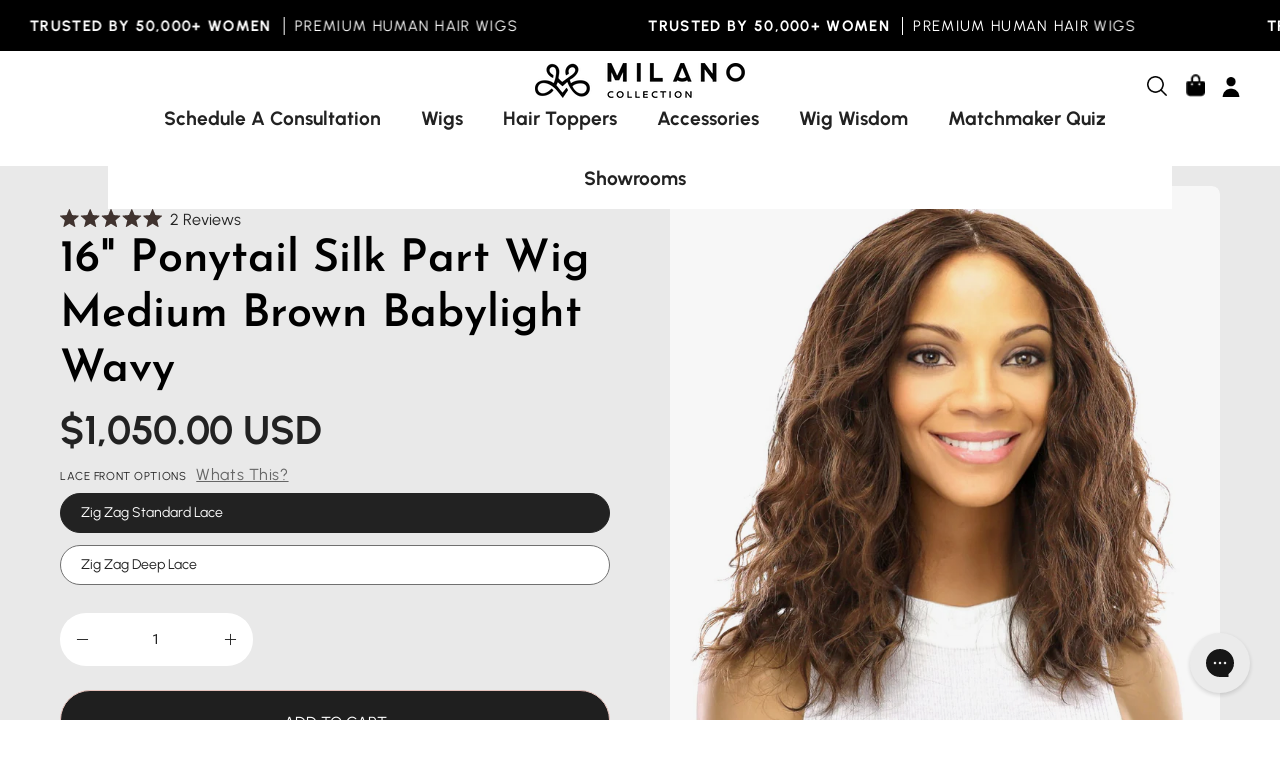

--- FILE ---
content_type: text/javascript
request_url: https://milanowigs.com/cdn/shop/t/225/assets/boost-sd-custom.js?v=71155223465713213131767984280
body_size: 44
content:
window.boostSDAppConfig&&(window.boostSDAppConfig.integration=Object.assign({labels:"flair"},window.boostSDAppConfig.integration||{}));let okendoReinitTimeout=null;function reinitOkendo(){clearTimeout(okendoReinitTimeout),okendoReinitTimeout=setTimeout(()=>{window.okeWidgetApi&&typeof window.okeWidgetApi.initAllWidgets=="function"&&window.okeWidgetApi.initAllWidgets()},300)}function cleanOkendoJSON(container){if(!container)return;const walker=document.createTreeWalker(container,NodeFilter.SHOW_TEXT,null,!1),nodesToRemove=[];for(;walker.nextNode();){const text=walker.currentNode.textContent.trim();(text.includes('"reviewCount"')||text.includes('"reviewAverageValue"'))&&nodesToRemove.push(walker.currentNode)}nodesToRemove.forEach(node=>node.remove())}const customize={updateProductItem:componentRegistry=>{componentRegistry.useComponentPlugin("ProductItem",{name:"Flair + Okendo",enabled:!0,apply:()=>({afterRender(element){let productData=element.getParams().props.product,productItem=document.querySelector('.boost-sd__product-item[data-product-id="'+productData.id+'"]');if(productItem){cleanOkendoJSON(productItem);let flairEl=productItem.querySelector("[data-flair-product-badge]"),imageContainer=productItem.querySelector(".boost-sd__product-image");flairEl&&imageContainer&&imageContainer.append(flairEl)}reinitOkendo()}})})}};window.__BoostCustomization__=(window.__BoostCustomization__??[]).concat([customize.updateProductItem]);
//# sourceMappingURL=/cdn/shop/t/225/assets/boost-sd-custom.js.map?v=71155223465713213131767984280


--- FILE ---
content_type: text/javascript; charset=utf-8
request_url: https://milanowigs.com/products/16-ponytail-silk-part-wig-medium-brown-babylight-wavy.js
body_size: 736
content:
{"id":7792047915178,"title":"16\" Ponytail Silk Part Wig Medium Brown Babylight Wavy","handle":"16-ponytail-silk-part-wig-medium-brown-babylight-wavy","description":"\u003ch2\u003e16\" Ponytail Precut Silk Part Wig Layered Medium Brown Babylight Wavy Premium Processed Remy Human Hair\u003c\/h2\u003e\n\u003cul\u003e\n\u003cli\u003e\n\u003ch3\u003eThe Ponytail Wig style is a light density premium processed remy human hair wig with a natural silk top.\u003c\/h3\u003e\n\u003c\/li\u003e\n\u003cli\u003e\n\u003ch3\u003eThe seamless front Zig Zag Swiss lace front hairline and durable closed wefted back provides a great look for any occasion.\u003c\/h3\u003e\n\u003c\/li\u003e\n\u003cli\u003e\n\u003ch3\u003eThe density, skin top, hand tied ear tabs and nape make the Ponytail Wig an ideal wig to wear up in a high ponytail, bun or down.\u003c\/h3\u003e\n\u003c\/li\u003e\n\u003c\/ul\u003e","published_at":"2023-07-26T12:25:43-07:00","created_at":"2023-06-30T13:37:00-07:00","vendor":"Milano Collection Wigs","type":"Wigs","tags":["16 inch","Best Sellers","Closed Wefted","Color1_Medium Brown","Color_Medium Brown Babylight","hairtype_Premium Processed Remy Human Hair","Hand-Tied Top","Lace Front","length_16\"","Medium Brown","Medium Brown Babylight","Ponytail","Premium Collection","Processed Hair","Processed Wigs","Short","Silk Part","Style1_Ponytail","Style_16\" Ponytail","toplayer_12\"","Wavy","Wigs"],"price":105000,"price_min":105000,"price_max":115000,"available":true,"price_varies":true,"compare_at_price":null,"compare_at_price_min":0,"compare_at_price_max":0,"compare_at_price_varies":false,"variants":[{"id":47343009693866,"title":"Zig Zag Standard Lace","option1":"Zig Zag Standard Lace","option2":null,"option3":null,"sku":"210000036377","requires_shipping":true,"taxable":true,"featured_image":null,"available":true,"name":"16\" Ponytail Silk Part Wig Medium Brown Babylight Wavy - Zig Zag Standard Lace","public_title":"Zig Zag Standard Lace","options":["Zig Zag Standard Lace"],"price":105000,"weight":907,"compare_at_price":null,"inventory_management":"shopify","barcode":"724049116927","quantity_rule":{"min":1,"max":null,"increment":1},"quantity_price_breaks":[],"requires_selling_plan":false,"selling_plan_allocations":[]},{"id":47343009726634,"title":"Zig Zag Deep Lace","option1":"Zig Zag Deep Lace","option2":null,"option3":null,"sku":"22166","requires_shipping":true,"taxable":true,"featured_image":null,"available":true,"name":"16\" Ponytail Silk Part Wig Medium Brown Babylight Wavy - Zig Zag Deep Lace","public_title":"Zig Zag Deep Lace","options":["Zig Zag Deep Lace"],"price":115000,"weight":907,"compare_at_price":null,"inventory_management":"shopify","barcode":"","quantity_rule":{"min":1,"max":null,"increment":1},"quantity_price_breaks":[],"requires_selling_plan":false,"selling_plan_allocations":[]}],"images":["\/\/cdn.shopify.com\/s\/files\/1\/0567\/2920\/6954\/files\/image_15.png?v=1742602655","\/\/cdn.shopify.com\/s\/files\/1\/0567\/2920\/6954\/files\/image_16.png?v=1742602655","\/\/cdn.shopify.com\/s\/files\/1\/0567\/2920\/6954\/files\/16.pony.med.baby.wavy.back.jpg?v=1742602655"],"featured_image":"\/\/cdn.shopify.com\/s\/files\/1\/0567\/2920\/6954\/files\/image_15.png?v=1742602655","options":[{"name":"Lace Front Options","position":1,"values":["Zig Zag Standard Lace","Zig Zag Deep Lace"]}],"url":"\/products\/16-ponytail-silk-part-wig-medium-brown-babylight-wavy","media":[{"alt":"16\" Ponytail Silk Part Wig Medium Brown Babylight Wavy","id":31853959774378,"position":1,"preview_image":{"aspect_ratio":1.0,"height":1500,"width":1500,"src":"https:\/\/cdn.shopify.com\/s\/files\/1\/0567\/2920\/6954\/files\/image_15.png?v=1742602655"},"aspect_ratio":1.0,"height":1500,"media_type":"image","src":"https:\/\/cdn.shopify.com\/s\/files\/1\/0567\/2920\/6954\/files\/image_15.png?v=1742602655","width":1500},{"alt":"16\" Ponytail Silk Part Wig Medium Brown Babylight Wavy","id":31853959807146,"position":2,"preview_image":{"aspect_ratio":1.0,"height":1500,"width":1500,"src":"https:\/\/cdn.shopify.com\/s\/files\/1\/0567\/2920\/6954\/files\/image_16.png?v=1742602655"},"aspect_ratio":1.0,"height":1500,"media_type":"image","src":"https:\/\/cdn.shopify.com\/s\/files\/1\/0567\/2920\/6954\/files\/image_16.png?v=1742602655","width":1500},{"alt":"16\" Ponytail Silk Part Wig Medium Brown Babylight Wavy","id":29227690786986,"position":3,"preview_image":{"aspect_ratio":1.0,"height":1500,"width":1500,"src":"https:\/\/cdn.shopify.com\/s\/files\/1\/0567\/2920\/6954\/files\/16.pony.med.baby.wavy.back.jpg?v=1742602655"},"aspect_ratio":1.0,"height":1500,"media_type":"image","src":"https:\/\/cdn.shopify.com\/s\/files\/1\/0567\/2920\/6954\/files\/16.pony.med.baby.wavy.back.jpg?v=1742602655","width":1500}],"requires_selling_plan":false,"selling_plan_groups":[]}

--- FILE ---
content_type: application/javascript
request_url: https://assets.gorgias.chat/build/static/js/61.8e31946c6f606bf3.js
body_size: 17177
content:
(this.webpackChunk_gorgias_chat_client=this.webpackChunk_gorgias_chat_client||[]).push([[61],{1307:(e,t,r)=>{"use strict";r.d(t,{w:()=>c});var n=r(40116),a=r(35151),o={isNode:!1,forceCache:!1},i=new WeakMap,l={};function s(e,t){var r=t&&t.options||l;return o.isNode&&!r.ssr?[null,null]:function(e,t){var r=t&&t.options||l,n=o.forceCache||o.isNode&&!!r.ssr||!r.async,s=(0,a.useState)(n?function(){return i.get(e)}:void 0),c=s[0],u=s[1],d=(0,a.useState)(null),f=d[0],v=d[1];return(0,a.useEffect)(function(){c||e().then(function(r){var n,a=t?t.read():r.default||r;if(!a)throw console.error("Sidecar error: with importer",e),t?(console.error("Sidecar error: with medium",t),n=new Error("Sidecar medium was not found")):n=new Error("Sidecar was not found in exports"),v(function(){return n}),n;i.set(e,a),u(function(){return a})},function(e){return v(function(){return e})})},[]),[c,f]}(e,t)}function c(e,t){var r=function(){return t};return function(o){var i=s(e,o.sideCar),l=i[0];return i[1]&&t?r:l?a.createElement(l,(0,n.Cl)({},o)):null}}},5974:(e,t,r)=>{"use strict";Object.defineProperty(t,"__esModule",{value:!0});var n=function(){function e(e,t){for(var r=0;r<t.length;r++){var n=t[r];n.enumerable=n.enumerable||!1,n.configurable=!0,"value"in n&&(n.writable=!0),Object.defineProperty(e,n.key,n)}}return function(t,r,n){return r&&e(t.prototype,r),n&&e(t,n),t}}(),a=r(35151),o=(i(a),i(r(27166)));function i(e){return e&&e.__esModule?e:{default:e}}var l=function(e){function t(){return function(e,t){if(!(e instanceof t))throw new TypeError("Cannot call a class as a function")}(this,t),function(e,t){if(!e)throw new ReferenceError("this hasn't been initialised - super() hasn't been called");return!t||"object"!==typeof t&&"function"!==typeof t?e:t}(this,(t.__proto__||Object.getPrototypeOf(t)).apply(this,arguments))}return function(e,t){if("function"!==typeof t&&null!==t)throw new TypeError("Super expression must either be null or a function, not "+typeof t);e.prototype=Object.create(t&&t.prototype,{constructor:{value:e,enumerable:!1,writable:!0,configurable:!0}}),t&&(Object.setPrototypeOf?Object.setPrototypeOf(e,t):e.__proto__=t)}(t,e),n(t,[{key:"componentDidMount",value:function(){this.props.contentDidMount()}},{key:"componentDidUpdate",value:function(){this.props.contentDidUpdate()}},{key:"render",value:function(){return a.Children.only(this.props.children)}}]),t}(a.Component);l.propTypes={children:o.default.element.isRequired,contentDidMount:o.default.func.isRequired,contentDidUpdate:o.default.func.isRequired},t.default=l},11719:e=>{"use strict";var t=function(e){return parseInt(e,16)},r=function(e,t){var r,n=e.r,a=e.g,o=e.b,i=e.a,l=(r=t,!isNaN(parseFloat(r))&&isFinite(r)?t:i);return"rgba(".concat(n,", ").concat(a,", ").concat(o,", ").concat(l,")")};e.exports=function(e,n){var a=function(e){return"#"===e.charAt(0)?e.slice(1):e}(e),o=function(e){var r=e.r,n=e.g,a=e.b,o=e.a;return{r:t(r),g:t(n),b:t(a),a:+(t(o)/255).toFixed(2)}}(function(e){var t=3===e.length||4===e.length;return{r:t?"".concat(e.slice(0,1)).concat(e.slice(0,1)):e.slice(0,2),g:t?"".concat(e.slice(1,2)).concat(e.slice(1,2)):e.slice(2,4),b:t?"".concat(e.slice(2,3)).concat(e.slice(2,3)):e.slice(4,6),a:(t?"".concat(e.slice(3,4)).concat(e.slice(3,4)):e.slice(6,8))||"ff"}}(a));return r(o,n)}},16632:(e,t,r)=>{"use strict";r.d(t,{S1:()=>g,Xc:()=>p,_s:()=>b,b3:()=>w,d6:()=>m,q_:()=>v,rY:()=>y});var n=r(57970),a=r(43838),o=r(44426),i=r(49715),l=r.n(i),s=r(96454),c=r.n(s),u=r(63179),d=r(88212),f=r(79543),v=48,p=(e,t)=>window[o.default.globalBridgeApiVariable].revealDiscountOffer(e,t),h=e=>{var t={};for(var r in e){var n=e[r];"string"===typeof n||(0,d.FP)(n)||(t[r]=n)}return c()(e,t)||((0,f.sc)(o.default.localStorageRevealedOffers),l()(t)||(0,f.AP)(o.default.localStorageRevealedOffers,JSON.stringify(t))),t},m=()=>{try{var e=localStorage.getItem(o.default.localStorageRevealedOffers);if(!e)return;var t=JSON.parse(e);h(t)}catch(r){(0,f.sc)(o.default.localStorageRevealedOffers),u.Ay.error(new Error("failed to add revealed offer to local storage ".concat(null===r||void 0===r?void 0:r.toString())))}},g=(e,t)=>{var r={[e.id]:(0,d.fn)(t,{hours:v})};try{var a=localStorage.getItem(o.default.localStorageRevealedOffers);if(a){var i=JSON.parse(a),l=(0,n.A)((0,n.A)({},i),r);(0,f.AP)(o.default.localStorageRevealedOffers,JSON.stringify(l))}else(0,f.AP)(o.default.localStorageRevealedOffers,JSON.stringify(r))}catch(s){(0,f.sc)(o.default.localStorageRevealedOffers),u.Ay.error(new Error("failed to add revealed offer to local storage ".concat(null===s||void 0===s?void 0:s.toString())))}},y=e=>{try{var t=localStorage.getItem(o.default.localStorageRevealedOffers);if(!t)return null;var r=JSON.parse(t);return h(r)[e]||null}catch(n){return(0,f.sc)(o.default.localStorageRevealedOffers),u.Ay.error(new Error("failed to get revealed offer from local storage ".concat(e," ").concat(null===n||void 0===n?void 0:n.toString()))),null}},b=(e,t)=>{var r=(e=>{if((0,d.FP)(e))return null;if(!e.expiry)return{time:v,format:"hours"};var t=(0,d.P1)(),r=e.expiry-t.getTime(),n=r/a.W_;if(n>=v-1)return{time:Math.ceil(n),format:"hours"};if(n>=1)return{time:Math.floor(n),format:"hours"};var o=r/a.Kv;return{time:Math.floor(o),format:"minutes"}})(e);if(!r)return"";var n=r.format,o=r.time;return"xs"===t?"Valid ".concat(o).concat(n[0]):"Valid for ".concat(o," ").concat(n)},w={revealBtn:"revealBtn",copyLabel:"copyLabel",revealedCode:"revealedCode",validityLabel:"validityLabel",revealError:"revealError"}},19677:(e,t,r)=>{"use strict";r.d(t,{A:()=>b});var n=r(32663),a=r(35151),o=r(84451),i=r(63179),l=r(16632),s=r(57152),c=r(97922),u=r(57970),d=r(17540),f=r(44426),v=r(49350);var p=e=>(Object.keys(e).forEach(t=>void 0===e[t]&&delete e[t]),Object.keys(e).length>0?e:null),h=e=>{var t=(e=>{var t,r,n,a={message:{html:e.message_html,text:e.message_text},attachments:e.attachments||[],variantId:void 0},o=null!==(t=f.default.getChatFeatureFlag("convert-ab-variants"))&&void 0!==t&&t,i=null!==(r=null===(n=e.variants)||void 0===n?void 0:n.length)&&void 0!==r?r:0;if(o&&i>0){var l=(0,v.Oe)().substring(0,4),s=e.id.substring(0,4),c=parseInt(s+l,16),u=Math.floor(c%(i+1));if(u<i){var d=e.variants[u];a={variantId:d.id,message:{html:d.message_html,text:d.message_text},attachments:d.attachments||[]}}else a.variantId=e.id}return a})(e),r=(0,u.A)((0,u.A)({},t),{},{id:e.id,name:e.name,language:e.language,meta:e.meta?p({delay:e.meta.delay||void 0,noReply:"boolean"===typeof e.meta.noReply?e.meta.noReply:void 0,maxCampaignDisplaysInSession:e.meta.maxCampaignDisplaysInSession,minimumTimeBetweenCampaigns:e.meta.minimumTimeBetweenCampaigns}):null,triggers:e.triggers.map(m),agent:e.meta?p({name:e.meta.agentName||void 0,avatarUrl:e.meta.agentAvatarUrl||void 0}):null,is_light:!!e.is_light,schedule:e.schedule,created_datetime:e.created_datetime});return null===r.agent&&delete r.agent,r},m=e=>{var t={key:e.type,value:"",operator:""};return e.type===d.Ev.BUSINESS_HOURS||e.type===d.Ev.DEVICE_TYPE?(t.operator=e.value,t.value=!0):e.type===d.Ev.PRODUCT_TAGS?(t.operator=g(e.operator),t.value=e.value):"cart_product_tags"===e.type?(t.operator=g(e.operator),t.key=d.Ev.CURRENT_PRODUCT_TAGS,t.value=e.value):(t.operator=e.operator,t.value=e.value),t},g=e=>{switch(e){case"containsAll":return"eq";case"containsAny":return"contains";default:return e}},y="gorgias-convert-bundle-loaded";const b=()=>{var e=(0,o.w)(),t=(0,a.useState)(!1),r=(0,n.A)(t,2),u=r[0],d=r[1];return(0,a.useEffect)(()=>{var t,r;function n(){var t,r,a,o=null===(t=window)||void 0===t||null===(r=t.RevenueAddon)||void 0===r||null===(a=r.subscription)||void 0===a?void 0:a.usage_status;if(o){var l,u,f,v,p=[],m=null===(l=window)||void 0===l||null===(u=l.RevenueAddon)||void 0===u?void 0:u.campaigns;if(Array.isArray(m))try{p=function(e){return e.map(h)}(m).filter(e=>o===s.U.OK||e.is_light),e((0,c.Rd)(p))}catch(b){i.Ay.error(b,{},{convertCampaigns:m})}var g=null===(f=window)||void 0===f||null===(v=f.RevenueAddon)||void 0===v?void 0:v.ab_test;g&&g.active&&e((0,c.ZT)(g)),d(!0)}else d(!0);window.removeEventListener(y,n)}return window.addEventListener(y,n),null!==(t=window)&&void 0!==t&&null!==(r=t.RevenueAddon)&&void 0!==r&&r.subscription&&n(),(0,l.d6)(),()=>{n()}},[]),{isReady:u}}},27166:(e,t,r)=>{e.exports=r(72808)()},27413:(e,t,r)=>{"use strict";function n(e,t){return t||(t=e.slice(0)),Object.freeze(Object.defineProperties(e,{raw:{value:Object.freeze(t)}}))}r.d(t,{A:()=>n})},30089:(e,t,r)=>{"use strict";r.d(t,{Q:()=>n,c:()=>o});var n=function(e){return e.Home="home",e.Product="product",e.Collection="collection",e.Cart="cart",e.SearchResults="searchresults",e.Page="page",e}({}),a=["home","product","collection","cart","searchresults","page"];function o(){var e=arguments.length>0&&void 0!==arguments[0]?arguments[0]:"";return a.includes(e)}},34718:(e,t,r)=>{"use strict";r.d(t,{X:()=>l});var n=r(68831),a=r(47420),o=r(50330),i=r(20758);function l(){return s.apply(this,arguments)}function s(){return(s=(0,a.A)((0,n.A)().m(function e(){var t;return(0,n.A)().w(function(e){for(;;)switch(e.n){case 0:if(!(0,i.c)()){e.n=2;break}return e.n=1,(0,o.A)("/cart.js").then(e=>e.json());case 1:return t=e.v,e.a(2,t);case 2:throw new Error("Shopify - Operation not available outside Shopify environment!");case 3:return e.a(2)}},e)}))).apply(this,arguments)}},37264:(e,t,r)=>{"use strict";Object.defineProperty(t,"__esModule",{value:!0}),t.FrameContextConsumer=t.FrameContextProvider=t.useFrame=t.FrameContext=void 0;var n,a=r(35151),o=(n=a)&&n.__esModule?n:{default:n};var i=void 0,l=void 0;"undefined"!==typeof document&&(i=document),"undefined"!==typeof window&&(l=window);var s=t.FrameContext=o.default.createContext({document:i,window:l}),c=(t.useFrame=function(){return o.default.useContext(s)},s.Provider),u=s.Consumer;t.FrameContextProvider=c,t.FrameContextConsumer=u},37639:(e,t,r)=>{"use strict";r.d(t,{A:()=>w});var n=r(57970),a=r(32663),o=r(35151),i=r(72318),l=r(71677),s={offlineColor:l.Jy.LightGrey,offlinePendingConversationColor:l.Jy.Grey,mainColor:l.Jy.Blue,mainColorChatRedesign:l.Jy.Black,conversationColor:l.Jy.Blue,conversationColorChatRedesign:l.Jy.ChatRedesignMessageBubbleGradient,pendingConversationColorChatRedesign:l.Jy.ChatRedesignMessageBubbleGradient,allowContrastColor:!0,mainFontFamily:i.Vx},c=r(84451),u=r(49416),d=r(29484),f=r(45580),v=r(64283),p=r(44426),h=r(18035),m=r(98884),g=r(41943),y=p.default.env===l.no.DEVELOPMENT?(0,o.lazy)(()=>r.e(834).then(r.bind(r,51834)).then(e=>({default:e.ReactQueryDevtools}))):null,b=e=>{var t=e.client,r=e.children;return(0,g.jsxs)(m.Ht,{client:t,children:[r,y&&(0,g.jsx)(o.Suspense,{fallback:null,children:(0,g.jsx)(y,{initialIsOpen:!1})})]})};const w=e=>{var t=e.queryClient,r=void 0===t?h.qQ:t,i=(0,c.d)(e=>{var t=e.application.settings.decoration;return[(t.mainColor||s.mainColor).trim(),(t.conversationColor||s.conversationColor).trim(),t.useMainColorOutsideBusinessHours]}),m=(0,a.A)(i,3),y=m[0],w=m[1],C=m[2],k=p.default.getChatFeatureFlag("chat-control-outside-business-hours-color"),S=(0,c.d)(e=>e.application.settings.preferences.disableChatContrastColor),A=(0,c.d)(v.th),_=S?l.Jy.Grey:s.offlineColor,O=k&&C,x=(0,o.useMemo)(()=>(0,n.A)((0,n.A)({},s),{},{conversationColor:w,offlineColor:O?y:_,pendingConversationColor:(0,u.SL)(w,20),mainColor:y,allowContrastColor:!S,mainFontFamily:A}),[O,w,S,y,A,_]);return(0,g.jsx)(b,{client:r,children:(0,g.jsx)(d.a,{theme:x,children:(0,g.jsx)(f.D,{children:e.children})})})}},39691:(e,t,r)=>{"use strict";r.d(t,{F:()=>a});var n=["/search"],a=e=>n.includes(e)},40116:(e,t,r)=>{"use strict";r.d(t,{Cl:()=>n,Tt:()=>a,aN:()=>o,fX:()=>i});var n=function(){return n=Object.assign||function(e){for(var t,r=1,n=arguments.length;r<n;r++)for(var a in t=arguments[r])Object.prototype.hasOwnProperty.call(t,a)&&(e[a]=t[a]);return e},n.apply(this,arguments)};function a(e,t){var r={};for(var n in e)Object.prototype.hasOwnProperty.call(e,n)&&t.indexOf(n)<0&&(r[n]=e[n]);if(null!=e&&"function"===typeof Object.getOwnPropertySymbols){var a=0;for(n=Object.getOwnPropertySymbols(e);a<n.length;a++)t.indexOf(n[a])<0&&Object.prototype.propertyIsEnumerable.call(e,n[a])&&(r[n[a]]=e[n[a]])}return r}Object.create;function o(){for(var e=0,t=0,r=arguments.length;t<r;t++)e+=arguments[t].length;var n=Array(e),a=0;for(t=0;t<r;t++)for(var o=arguments[t],i=0,l=o.length;i<l;i++,a++)n[a]=o[i];return n}function i(e,t,r){if(r||2===arguments.length)for(var n,a=0,o=t.length;a<o;a++)!n&&a in t||(n||(n=Array.prototype.slice.call(t,0,a)),n[a]=t[a]);return e.concat(n||Array.prototype.slice.call(t))}Object.create;"function"===typeof SuppressedError&&SuppressedError},45580:(e,t,r)=>{"use strict";r.d(t,{D:()=>l,R:()=>s});var n=r(35151),a=r(55929),o=r(41943),i=n.createContext(null),l=e=>{var t=(0,n.useRef)(null),r=(0,n.useRef)(0),l=(0,n.useCallback)(function(e){var r=arguments.length>1&&void 0!==arguments[1]?arguments[1]:{delay:0,smooth:!0,beginningOfTheMessage:!1},n=r.delay,o=void 0===n?0:n,i=r.smooth,l=void 0===i||i,s=r.beginningOfTheMessage,c=void 0!==s&&s;setTimeout(()=>{var r,n=null===(r=t.current)||void 0===r?void 0:r.querySelector('[id="'.concat(e,'"]'));if(n&&t.current){var o,i=t.current.scrollTop,s=n.getBoundingClientRect(),u=t.current.getBoundingClientRect(),d=s.top-u.top+i;if(c){var f,v=document.getElementById("conversation-floating-header"),p=null!==(f=null===v||void 0===v?void 0:v.clientHeight)&&void 0!==f?f:0;o=Math.max(0,d-p-20)}else{o=d-n.clientHeight}(0,a._u)(t,o,l,1e3)}},o)},[]),s=(0,n.useCallback)(function(){var e=!(arguments.length>1&&void 0!==arguments[1])||arguments[1];setTimeout(()=>{(0,a.ye)(t)&&(0,a.cs)(t,e)},arguments.length>0&&void 0!==arguments[0]?arguments[0]:0)},[t]),c=(0,n.useCallback)(()=>{if(t.current){var e=t.current.scrollHeight-r.current;(0,a._u)(t,e,!1)}},[t,r]),u={conversationRef:t,preHistoryScrollBottomDistance:r,scrollToMessage:l,scrollToBottomSmooth:s,scrollHistory:c};return(0,o.jsx)(i.Provider,{value:u,children:e.children})},s=()=>{var e=(0,n.useContext)(i);return{conversationRef:(null===e||void 0===e?void 0:e.conversationRef)||null,preHistoryScrollBottomDistance:(null===e||void 0===e?void 0:e.preHistoryScrollBottomDistance)||null,scrollToMessage:(null===e||void 0===e?void 0:e.scrollToMessage)||null,scrollToBottomSmooth:(null===e||void 0===e?void 0:e.scrollToBottomSmooth)||null,scrollHistory:(null===e||void 0===e?void 0:e.scrollHistory)||null}}},46991:e=>{"use strict";e.exports="SECRET_DO_NOT_PASS_THIS_OR_YOU_WILL_BE_FIRED"},49416:(e,t,r)=>{"use strict";r.d(t,{HD:()=>h,SL:()=>s,Ti:()=>v,bJ:()=>f,ko:()=>c,oU:()=>m,qY:()=>p});var n=r(11719),a=r.n(n),o=r(71677),i=2.8,l={aliceblue:"#f0f8ff",antiquewhite:"#faebd7",aqua:"#00ffff",aquamarine:"#7fffd4",azure:"#f0ffff",beige:"#f5f5dc",bisque:"#ffe4c4",black:"#000000",blanchedalmond:"#ffebcd",blue:"#0000ff",blueviolet:"#8a2be2",brown:"#a52a2a",burlywood:"#deb887",cadetblue:"#5f9ea0",chartreuse:"#7fff00",chocolate:"#d2691e",coral:"#ff7f50",cornflowerblue:"#6495ed",cornsilk:"#fff8dc",crimson:"#dc143c",cyan:"#00ffff",darkblue:"#00008b",darkcyan:"#008b8b",darkgoldenrod:"#b8860b",darkgray:"#a9a9a9",darkgreen:"#006400",darkkhaki:"#bdb76b",darkmagenta:"#8b008b",darkolivegreen:"#556b2f",darkorange:"#ff8c00",darkorchid:"#9932cc",darkred:"#8b0000",darksalmon:"#e9967a",darkseagreen:"#8fbc8f",darkslateblue:"#483d8b",darkslategray:"#2f4f4f",darkturquoise:"#00ced1",darkviolet:"#9400d3",deeppink:"#ff1493",deepskyblue:"#00bfff",dimgray:"#696969",dodgerblue:"#1e90ff",firebrick:"#b22222",floralwhite:"#fffaf0",forestgreen:"#228b22",fuchsia:"#ff00ff",gainsboro:"#dcdcdc",ghostwhite:"#f8f8ff",gold:"#ffd700",goldenrod:"#daa520",gray:"#808080",green:"#008000",greenyellow:"#adff2f",honeydew:"#f0fff0",hotpink:"#ff69b4","indianred ":"#cd5c5c",indigo:"#4b0082",ivory:"#fffff0",khaki:"#f0e68c",lavender:"#e6e6fa",lavenderblush:"#fff0f5",lawngreen:"#7cfc00",lemonchiffon:"#fffacd",lightblue:"#add8e6",lightcoral:"#f08080",lightcyan:"#e0ffff",lightgoldenrodyellow:"#fafad2",lightgrey:"#d3d3d3",lightgreen:"#90ee90",lightpink:"#ffb6c1",lightsalmon:"#ffa07a",lightseagreen:"#20b2aa",lightskyblue:"#87cefa",lightslategray:"#778899",lightsteelblue:"#b0c4de",lightyellow:"#ffffe0",lime:"#00ff00",limegreen:"#32cd32",linen:"#faf0e6",magenta:"#ff00ff",maroon:"#800000",mediumaquamarine:"#66cdaa",mediumblue:"#0000cd",mediumorchid:"#ba55d3",mediumpurple:"#9370d8",mediumseagreen:"#3cb371",mediumslateblue:"#7b68ee",mediumspringgreen:"#00fa9a",mediumturquoise:"#48d1cc",mediumvioletred:"#c71585",midnightblue:"#191970",mintcream:"#f5fffa",mistyrose:"#ffe4e1",moccasin:"#ffe4b5",navajowhite:"#ffdead",navy:"#000080",oldlace:"#fdf5e6",olive:"#808000",olivedrab:"#6b8e23",orange:"#ffa500",orangered:"#ff4500",orchid:"#da70d6",palegoldenrod:"#eee8aa",palegreen:"#98fb98",paleturquoise:"#afeeee",palevioletred:"#d87093",papayawhip:"#ffefd5",peachpuff:"#ffdab9",peru:"#cd853f",pink:"#ffc0cb",plum:"#dda0dd",powderblue:"#b0e0e6",purple:"#800080",rebeccapurple:"#663399",red:"#ff0000",rosybrown:"#bc8f8f",royalblue:"#4169e1",saddlebrown:"#8b4513",salmon:"#fa8072",sandybrown:"#f4a460",seagreen:"#2e8b57",seashell:"#fff5ee",sienna:"#a0522d",silver:"#c0c0c0",skyblue:"#87ceeb",slateblue:"#6a5acd",slategray:"#708090",snow:"#fffafa",springgreen:"#00ff7f",steelblue:"#4682b4",tan:"#d2b48c",teal:"#008080",thistle:"#d8bfd8",tomato:"#ff6347",turquoise:"#40e0d0",violet:"#ee82ee",wheat:"#f5deb3",white:"#ffffff",whitesmoke:"#f5f5f5",yellow:"#ffff00",yellowgreen:"#9acd32"},s=(e,t)=>{var r=parseInt(e.replace("#",""),16),n=Math.min((r>>16)+t,255),a=Math.min((r>>8&255)+t,255),o=Math.min((255&r)+t,255);return"#".concat((o|a<<8|n<<16).toString(16))},c=function(e){var t=arguments.length>1&&void 0!==arguments[1]?arguments[1]:1;if(/rgb\((\d{1,3}),\s(\d{1,3}),\s(\d{1,3})/.test(e)||/rgba\((\d{1,3}),\s(\d{1,3}),\s(\d{1,3}),\s(\d{1,3})/.test(e))return e;var r=Object.keys(l).includes(e)?l[e]:e;return(e=>{var t=(new Option).style;return t.color=e,""!==t.color})(r)?a()(r,t):null},u=e=>{var t=c(e),r=null===t||void 0===t?void 0:t.match(/rgba\((\d{1,3}),\s(\d{1,3}),\s(\d{1,3}),\s(\d{1,3})/);return r?[+r[1],+r[2],+r[3]]:null},d=e=>{var t=e.map(e=>{var t=e/255;return t<=.03928?t/12.92:Math.pow((t+.055)/1.055,2.4)});return Number((.2126*t[0]+.7152*t[1]+.0722*t[2]).toFixed(3))},f=(e,t)=>{var r=u(e),n=u(t);if(!r||!n)return null;var a=d(r),o=d(n);return(Math.max(a,o)+.05)/(Math.min(a,o)+.05)};function v(e,t){var r=t.lightText,n=t.darkText,a=arguments.length>2&&void 0!==arguments[2]?arguments[2]:i,o=f(e,r);return o?o>=a?r:n:r}function p(e,t){var r=arguments.length>2&&void 0!==arguments[2]?arguments[2]:i,n=f(e,t);return n?n>=r?"light":"dark":"light"}var h=e=>e===o.f2.DARK,m=(e,t,r)=>{if(!t)return r||e;var n=v(e,{lightText:o.f2.LIGHT,darkText:o.f2.DARK});return h(n)?n:r||e}},49715:(e,t,r)=>{var n=r(37378),a=r(79951),o=r(2742),i=r(76619),l=r(96084),s=r(43382),c=r(11981),u=r(27677),d=Object.prototype.hasOwnProperty;e.exports=function(e){if(null==e)return!0;if(l(e)&&(i(e)||"string"==typeof e||"function"==typeof e.splice||s(e)||u(e)||o(e)))return!e.length;var t=a(e);if("[object Map]"==t||"[object Set]"==t)return!e.size;if(c(e))return!n(e).length;for(var r in e)if(d.call(e,r))return!1;return!0}},49830:(e,t,r)=>{"use strict";Object.defineProperty(t,"__esModule",{value:!0}),t.Frame=void 0;var n=Object.assign||function(e){for(var t=1;t<arguments.length;t++){var r=arguments[t];for(var n in r)Object.prototype.hasOwnProperty.call(r,n)&&(e[n]=r[n])}return e},a=function(){function e(e,t){for(var r=0;r<t.length;r++){var n=t[r];n.enumerable=n.enumerable||!1,n.configurable=!0,"value"in n&&(n.writable=!0),Object.defineProperty(e,n.key,n)}}return function(t,r,n){return r&&e(t.prototype,r),n&&e(t,n),t}}(),o=r(35151),i=d(o),l=d(r(50423)),s=d(r(27166)),c=r(37264),u=d(r(5974));function d(e){return e&&e.__esModule?e:{default:e}}var f=t.Frame=function(e){function t(e,r){!function(e,t){if(!(e instanceof t))throw new TypeError("Cannot call a class as a function")}(this,t);var n=function(e,t){if(!e)throw new ReferenceError("this hasn't been initialised - super() hasn't been called");return!t||"object"!==typeof t&&"function"!==typeof t?e:t}(this,(t.__proto__||Object.getPrototypeOf(t)).call(this,e,r));return n.setRef=function(e){n.nodeRef.current=e;var t=n.props.forwardedRef;"function"===typeof t?t(e):t&&(t.current=e)},n.handleLoad=function(){clearInterval(n.loadCheck),n.state.iframeLoaded||n.setState({iframeLoaded:!0})},n.loadCheck=function(){return setInterval(function(){n.handleLoad()},500)},n._isMounted=!1,n.nodeRef=i.default.createRef(),n.state={iframeLoaded:!1},n}return function(e,t){if("function"!==typeof t&&null!==t)throw new TypeError("Super expression must either be null or a function, not "+typeof t);e.prototype=Object.create(t&&t.prototype,{constructor:{value:e,enumerable:!1,writable:!0,configurable:!0}}),t&&(Object.setPrototypeOf?Object.setPrototypeOf(e,t):e.__proto__=t)}(t,e),a(t,[{key:"componentDidMount",value:function(){this._isMounted=!0,this.getDoc()&&this.nodeRef.current.contentWindow.addEventListener("DOMContentLoaded",this.handleLoad)}},{key:"componentWillUnmount",value:function(){this._isMounted=!1,this.nodeRef.current.removeEventListener("DOMContentLoaded",this.handleLoad)}},{key:"getDoc",value:function(){return this.nodeRef.current?this.nodeRef.current.contentDocument:null}},{key:"getMountTarget",value:function(){var e=this.getDoc();return this.props.mountTarget?e.querySelector(this.props.mountTarget):e.body.children[0]}},{key:"renderFrameContents",value:function(){if(!this._isMounted)return null;var e=this.getDoc();if(!e)return null;var t=this.props.contentDidMount,r=this.props.contentDidUpdate,n=e.defaultView||e.parentView,a=i.default.createElement(u.default,{contentDidMount:t,contentDidUpdate:r},i.default.createElement(c.FrameContextProvider,{value:{document:e,window:n}},i.default.createElement("div",{className:"frame-content"},this.props.children))),o=this.getMountTarget();return[l.default.createPortal(this.props.head,this.getDoc().head),l.default.createPortal(a,o)]}},{key:"render",value:function(){var e=n({},this.props,{srcDoc:this.props.initialContent,children:void 0});return delete e.head,delete e.initialContent,delete e.mountTarget,delete e.contentDidMount,delete e.contentDidUpdate,delete e.forwardedRef,i.default.createElement("iframe",n({},e,{ref:this.setRef,onLoad:this.handleLoad}),this.state.iframeLoaded&&this.renderFrameContents())}}]),t}(o.Component);f.propTypes={style:s.default.object,head:s.default.node,initialContent:s.default.string,mountTarget:s.default.string,contentDidMount:s.default.func,contentDidUpdate:s.default.func,children:s.default.oneOfType([s.default.element,s.default.arrayOf(s.default.element)])},f.defaultProps={style:{},head:null,children:void 0,mountTarget:void 0,contentDidMount:function(){},contentDidUpdate:function(){},initialContent:'<!DOCTYPE html><html><head></head><body><div class="frame-root"></div></body></html>'},t.default=i.default.forwardRef(function(e,t){return i.default.createElement(f,n({},e,{forwardedRef:t}))})},55929:(e,t,r)=>{"use strict";r.d(t,{UH:()=>a,_u:()=>i,cs:()=>l,ye:()=>n});var n=function(e){var t=arguments.length>1&&void 0!==arguments[1]?arguments[1]:5;if(e.current){var r=e.current,n=r.scrollTop,a=r.clientHeight,o=r.scrollHeight;return Math.abs(Math.round(o-n-a))>t}return!1},a=e=>null!==e.current&&0===e.current.scrollTop,o=function(e){var t=arguments.length>1&&void 0!==arguments[1]?arguments[1]:0,r=arguments.length>2&&void 0!==arguments[2]?arguments[2]:1e3;if(e.current&&e.current.scrollTo&&0!==r){var n=e.current.scrollTop,a=0,o=Math.max(.1,Math.min(Math.abs(n-t)/r,.2)),i=()=>{if(e.current){var r=(a+=1/60)/o,l=Math.sin(r*(Math.PI/2));try{r<1?(window.requestAnimationFrame(i),e.current.scrollTo(0,n+(t-n)*l)):e.current.scrollTo(0,t)}catch(s){console.warn("Scroll not supported")}}};i()}},i=function(e,t){var r=arguments.length>2&&void 0!==arguments[2]&&arguments[2],n=arguments.length>3&&void 0!==arguments[3]?arguments[3]:1e3,a=arguments.length>4&&void 0!==arguments[4]?arguments[4]:o;e.current&&(r?a(e,t,n):e.current.scrollTo&&e.current.scrollTo(0,t))},l=function(e){var t=arguments.length>1&&void 0!==arguments[1]&&arguments[1],r=arguments.length>2&&void 0!==arguments[2]?arguments[2]:1e3,n=arguments.length>3&&void 0!==arguments[3]?arguments[3]:i;e.current&&n(e,e.current.scrollHeight-e.current.clientHeight,t,r)}},56612:(e,t,r)=>{"use strict";r.d(t,{ND:()=>o,eN:()=>a,jK:()=>i,xQ:()=>l});var n=r(68301),a=(0,n.C)({},function(e){return{target:e.target,currentTarget:e.currentTarget}}),o=(0,n.C)(),i=(0,n.C)(),l=(0,n.f)({async:!0,ssr:"undefined"!==typeof document})},59604:(e,t,r)=>{"use strict";r.d(t,{mX:()=>w,Ay:()=>S});var n=r(68831),a=r(57970),o=r(47420),i=r(35151);function l(e){return((null===e||void 0===e?void 0:e.items)||[]).reduce((e,t)=>(e[t.variant_id]={product_id:t.product_id,variant_id:t.variant_id,quantity:t.quantity},e),{})}var s=(e,t)=>function(e,t){var r=(e,t)=>[...e].filter(e=>!t.has(e)),n=new Set(Object.keys(e)),o=new Set(Object.keys(t)),i={added:r(o,n).map(e=>t[e]),removed:r(n,o).map(t=>e[t])};for(var l in e){var s=e[l],c=t[l];if(c&&s.quantity!==c.quantity){var u=c.quantity-s.quantity,d=(0,a.A)((0,a.A)({},c),{},{quantity:Math.abs(u)});u>0?i.added.push(d):i.removed.push(d)}}return i}(l(e),l(t)),c=r(34718),u=r(64266),d=r(64698),f=r(7467),v=function(){var e=(0,o.A)((0,n.A)().m(function e(t,r){var a,o,i;return(0,n.A)().w(function(e){for(;;)switch(e.n){case 0:return e.n=1,(0,f.YS)();case 1:return a=e.v,o=a.transaction(f.F8.StorageKeys,"readwrite").objectStore(f.F8.StorageKeys),i=o.put({key:t,value:r}),e.n=2,(0,f.s2)(i);case 2:return e.a(2)}},e)}));return function(t,r){return e.apply(this,arguments)}}(),p=function(){var e=(0,o.A)((0,n.A)().m(function e(t){var r,a,o,i;return(0,n.A)().w(function(e){for(;;)switch(e.n){case 0:return e.n=1,(0,f.YS)();case 1:return r=e.v,a=r.transaction(f.F8.StorageKeys,"readonly").objectStore(f.F8.StorageKeys),o=a.get(t),e.n=2,(0,f.s2)(o);case 2:return i=e.v,e.a(2,i?i.value:void 0)}},e)}));return function(t){return e.apply(this,arguments)}}(),h=r(20758),m=r(84451),g=r(5774),y=r(25793),b=r(45013),w="cart-updated",C="shopify_cart",k=e=>{var t=e.indexOf("?");return-1!==t?e.substring(0,t):e};const S=e=>{var t,r=(0,m.w)(),l=(0,b.isSalesFeatureEnabled)(),f=function(){var e=(0,o.A)((0,n.A)().m(function e(t){var o,i,l,f,m,b,w;return(0,n.A)().w(function(e){for(;;)switch(e.n){case 0:if((0,h.c)()){e.n=1;break}return e.a(2);case 1:return i=t instanceof CustomEvent&&null!==(o=t.detail)&&void 0!==o&&o.source?t.detail.source:void 0,e.n=2,p(C);case 2:if(w=e.v){e.n=3;break}w={};case 3:return l=w,e.n=4,(0,c.X)();case 4:f=e.v,r((0,g.S)({items:f.items,total_price:f.total_price}));try{m=s(l,f)}catch(n){m={added:[],removed:[]}}if(m.added.length||m.removed.length){e.n=5;break}return e.a(2);case 5:return m.added.length>0&&"widget"!==i&&r((0,y.UG)(!1)),b=f.items.map(e=>({product_id:e.product_id.toString(),variant_id:e.variant_id.toString(),quantity:e.quantity,total:e.line_price/100,original_total:e.original_line_price/100})),(0,u.$s)(u.TZ.CART_UPDATED,(0,d.h)({cart:{items:b,token:k(f.token),currency:f.currency,added:m.added.map(e=>(0,a.A)((0,a.A)({},e),{},{product_id:e.product_id.toString(),variant_id:e.variant_id.toString()})),removed:m.removed.map(e=>(0,a.A)((0,a.A)({},e),{},{product_id:e.product_id.toString(),variant_id:e.variant_id.toString()}))}})),e.n=6,v(C,f);case 6:return e.a(2)}},e)}));return function(t){return e.apply(this,arguments)}}(),S=function(){var e=(0,o.A)((0,n.A)().m(function e(t){var r,a,o;return(0,n.A)().w(function(e){for(;;)switch(e.n){case 0:if(r=t.detail,a=r.searchQuery,o=r.url,a&&!(a.length<=3)){e.n=1;break}return e.a(2);case 1:(0,u.$s)(u.TZ.PRODUCT_SEARCHED,(0,d.h)({search_query:a,page_url:o}));case 2:return e.a(2)}},e)}));return function(t){return e.apply(this,arguments)}}();(0,i.useEffect)(()=>{l&&e&&f()},[e,l]),t=[{eventName:w,handler:f},{eventName:"product-searched",handler:S}],(0,i.useEffect)(()=>(t.forEach(e=>{var t=e.eventName,r=e.handler;window.addEventListener(t,r)}),()=>{t.forEach(e=>{var t=e.eventName,r=e.handler;window.removeEventListener(t,r)})}),[t])}},62041:(e,t,r)=>{"use strict";r.d(t,{h:()=>l});var n=r(17540),a=r(88945),o=r(44426),i=r(35151),l=()=>(0,i.useMemo)(()=>{if((0,a.O)()){var e=window.localStorage.getItem(o.default.localStorageLanguageLoaded);if(e&&Object.values(n.Np).includes(e))return e}return n.Np.EN_US},[])},67255:(e,t,r)=>{"use strict";r.d(t,{V:()=>a});var n=["q","query"],a=()=>{for(var e=new URLSearchParams(window.location.search),t=0,r=n;t<r.length;t++){var a=r[t];if(e.has(a))return e.get(a)}return null}},67973:(e,t,r)=>{"use strict";r.d(t,{E9:()=>o,Mi:()=>n,pN:()=>a,xi:()=>i});var n="right-scroll-bar-position",a="width-before-scroll-bar",o="with-scroll-bars-hidden",i="--removed-body-scroll-bar-size"},68301:(e,t,r)=>{"use strict";r.d(t,{C:()=>i,f:()=>l});var n=r(40116);function a(e){return e}function o(e,t){void 0===t&&(t=a);var r=[],n=!1;return{read:function(){if(n)throw new Error("Sidecar: could not `read` from an `assigned` medium. `read` could be used only with `useMedium`.");return r.length?r[r.length-1]:e},useMedium:function(e){var a=t(e,n);return r.push(a),function(){r=r.filter(function(e){return e!==a})}},assignSyncMedium:function(e){for(n=!0;r.length;){var t=r;r=[],t.forEach(e)}r={push:function(t){return e(t)},filter:function(){return r}}},assignMedium:function(e){n=!0;var t=[];if(r.length){var a=r;r=[],a.forEach(e),t=r}var o=function(){var r=t;t=[],r.forEach(e)},i=function(){return Promise.resolve().then(o)};i(),r={push:function(e){t.push(e),i()},filter:function(e){return t=t.filter(e),r}}}}}function i(e,t){return void 0===t&&(t=a),o(e,t)}function l(e){void 0===e&&(e={});var t=o(null);return t.options=(0,n.Cl)({async:!0,ssr:!1},e),t}},71724:(e,t,r)=>{"use strict";r.d(t,{Lw:()=>i,Xf:()=>l,ZA:()=>o,dt:()=>n,iY:()=>a});var n="data-focus-lock",a="data-focus-lock-disabled",o="data-no-focus-lock",i="data-autofocus-inside",l="data-no-autofocus"},72808:(e,t,r)=>{"use strict";var n=r(46991);function a(){}function o(){}o.resetWarningCache=a,e.exports=function(){function e(e,t,r,a,o,i){if(i!==n){var l=new Error("Calling PropTypes validators directly is not supported by the `prop-types` package. Use PropTypes.checkPropTypes() to call them. Read more at http://fb.me/use-check-prop-types");throw l.name="Invariant Violation",l}}function t(){return e}e.isRequired=e;var r={array:e,bigint:e,bool:e,func:e,number:e,object:e,string:e,symbol:e,any:e,arrayOf:t,element:e,elementType:e,instanceOf:t,node:e,objectOf:t,oneOf:t,oneOfType:t,shape:t,exact:t,checkPropTypes:o,resetWarningCache:a};return r.PropTypes=r,r}},72879:(e,t,r)=>{"use strict";r.d(t,{A:()=>j});var n=r(68831),a=r(47420),o=r(32663),i=r(35151),l=r(81660),s=r(84451),c=r(70984),u=r(25793),d=r(72626),f=r(59149),v=r(97052),p=r(88566),h=(0,d.zD)(v.T7,function(){var e=(0,a.A)((0,n.A)().m(function e(t,a){var o,i,l,s,c,d,v,h,m;return(0,n.A)().w(function(e){for(;;)switch(e.n){case 0:return o=a.dispatch,i=a.getState,e.n=1,Promise.resolve().then(r.bind(r,4576)).then(e=>e.default);case 1:l=e.v,s=i(),c=s.selfServicePortal.enabled,d=new URLSearchParams(window.location.search),v=d.get(p.Yu),h=d.get(p.sd),(0,p.qQ)()&&l.open(),(0,p.BY)(v)?("homepage"!==v||c?l.setPage(v):l.setPage("conversation"),o((0,u.k8)(!0))):""===v&&(c?l.setPage("homepage"):l.setPage("conversation")),null!==h&&h.trim().length>0&&(m=decodeURIComponent(h),l.setCurrentInput(m)),(0,p.Dy)(d)&&(0,f.xw)();case 2:return e.a(2)}},e)}));return function(t,r){return e.apply(this,arguments)}}()),m=r(64283),g=r(56706),y=r(95542),b=r(17540),w=()=>{var e=(0,s.w)(),t=(0,i.useState)(null),r=(0,o.A)(t,2),n=r[0],a=r[1],l=(0,s.d)(e=>[e.application.settings.businessHours,e.application.settings.preferences.liveChatAvailability,e.application.agents.hasAvailableAgents]),c=(0,o.A)(l,3),d=c[0],f=c[1],v=c[2];return(0,i.useEffect)(()=>{var t=()=>{var t=(0,g.LW)(d),r=(e=>{var t=e.isDuringBusinessHours,r=e.hasAvailableAgents,n=e.liveChatAvailability;return n===b.c7.OFFLINE?y.e.OFFLINE:t?n===b.c7.ALWAYS_LIVE_DURING_BUSINESS_HOURS||r?y.e.ONLINE:y.e.NO_AGENTS_AVAILABLE:y.e.OUTSIDE_BUSINESS_HOURS})({isDuringBusinessHours:t,hasAvailableAgents:v,liveChatAvailability:f}),n=(0,g.hD)(d);e((0,u.cK)(r)),e((0,u.aZ)(r===y.e.ONLINE)),e((0,u.bG)(n)),e((0,u.hJ)(t)),a(new Date)};t();var r=setInterval(t,6e4),n=[],o=new Date,i=(0,g.h_)(d);return null!==i&&void 0!==i&&i.nextClosingDateUtc&&n.push(setTimeout(t,i.nextClosingDateUtc.getTime()-o.getTime())),null!==i&&void 0!==i&&i.nextOpeningDateUtc&&n.push(setTimeout(t,i.nextOpeningDateUtc.getTime()-o.getTime())),()=>{clearInterval(r),n.forEach(e=>clearInterval(e))}},[d,v,f,e]),n},C=r(64266),k=r(63179),S=r(57970),A=function(e,t,r){var n,a,o,i,l,s,c=arguments.length>3&&void 0!==arguments[3]&&arguments[3],u=(e=>{if(e&&"object"===typeof e&&null!==e){var t=e;return Object.keys(t).some(e=>Object.values(b.Np).includes(e))}return!1})(t.texts);return!u&&c?e:{texts:(0,S.A)((0,S.A)({},e.texts),u?null===(n=t.texts)||void 0===n||null===(a=n[r])||void 0===a?void 0:a.texts:null===(o=t.texts)||void 0===o?void 0:o.texts),sspTexts:(0,S.A)((0,S.A)({},e.sspTexts),u?null===(i=t.texts)||void 0===i||null===(l=i[r])||void 0===l?void 0:l.sspTexts:null===(s=t.texts)||void 0===s?void 0:s.sspTexts)}},_=r(44426),O=r(11515),x=r(47717),T=r(50330),E=r(84679),R=r(6355),P=r(79543),M="".concat(_.default.chatApiUrl,"/translations"),D=function(){var e=(0,a.A)((0,n.A)().m(function e(){var t,r,a,o;return(0,n.A)().w(function(e){for(;;)switch(e.n){case 0:if(t=(0,x.YD)(),r=(0,l.i)(_.default.chatApplication()),t!==r){e.n=1;break}return F(O.default,r),e.a(2);case 1:return e.n=2,(0,T.A)("".concat(M,"?lang=").concat(t));case 2:if((a=e.v).ok){e.n=3;break}return k.Ay.error(new Error("Failed to fetch secondary language. translations endpoint returned non-200 response"),{},{additionalData:{recommendedLanguage:t}}),F(O.default,r),e.a(2);case 3:return e.n=4,a.json();case 4:o=e.v,o=A(o,_.default.chatApplication(),t,!0),O.default.dispatch((0,E.c)(o.texts)),O.default.dispatch((0,R.Sp)(o.sspTexts)),F(O.default,t);case 5:return e.a(2)}},e)}));return function(){return e.apply(this,arguments)}}(),F=(e,t)=>{e.dispatch((0,u.KQ)(t)),(0,P.AP)(_.default.localStorageLanguageLoaded,t)},L=r(17612),N=e=>{var t=e.children,r=(0,s.d)(e=>{var t=e.application,r=t.settings,n=t.credentials.appId,a=t.status;return[n,a.isWindowOpened,r.businessHours,a.isDuringBusinessHours,r.preferences.displayCampaignsHiddenChat]}),d=(0,o.A)(r,5),f=d[0],v=d[1],p=d[2],g=d[3],y=d[4],b=(0,x.YD)()!==(0,l.i)(_.default.chatApplication()),k=(0,i.useState)(!b),S=(0,o.A)(k,2),A=S[0],O=S[1],T=(0,i.useState)(!1),E=(0,o.A)(T,2),R=E[0],P=E[1],M=(0,s.d)(m.XE),F=(0,s.w)(),N=w(),j=(()=>{var e=(0,i.useState)(null),t=(0,o.A)(e,2),r=t[0],n=t[1],a=(0,i.useState)(!1),l=(0,o.A)(a,2),c=l[0],u=l[1],d=(0,s.d)(e=>[e.application.status.isChatOnline,e.application.status.isWindowOpened]),f=(0,o.A)(d,2),v=f[0],p=f[1];return(0,i.useEffect)(()=>{!v&&p?(u(!0),n(null)):!c||v||p?v&&(u(!1),n(null)):(u(!1),n((new Date).getTime()))},[p,v,c]),{windowClosedAfterOfflineTimestamp:r,isWindowOpenedAfterOffline:c}})(),I=j.isWindowOpenedAfterOffline,U=j.windowClosedAfterOfflineTimestamp;return(0,i.useEffect)(()=>{(function(){var e=(0,a.A)((0,n.A)().m(function e(){return(0,n.A)().w(function(e){for(;;)switch(e.n){case 0:return e.n=1,F((0,c.y)());case 1:return e.n=2,F(h());case 2:return e.n=3,D();case 3:return O(!0),e.n=4,(0,L.initializeChatApi)();case 4:(0,L.emitWidgetLoadedEvent)(),(0,C.GH)(),F((0,u.my)(!0));case 5:return e.a(2)}},e)}));return function(){return e.apply(this,arguments)}})()()},[F]),(0,i.useEffect)(()=>{var e,t;if(f&&A)if(p&&(null!==(e=null===(t=p.businessHours)||void 0===t?void 0:t.length)&&void 0!==e?e:0)>0&&M&&!g){var r=I||!!U&&(new Date).getTime()-U<3e5;P(r||v||!!y)}else P(!0);else P(!1)},[f,v,M,p,I,U,N,A]),(0,i.useEffect)(()=>{F((0,u.m6)(R))},[R,F]),R?t:null};const j=(0,i.memo)(N)},75684:(e,t,r)=>{"use strict";r.d(t,{A:()=>m});var n=r(77161),a=r(29484),o=r(99357),i=r(52754),l=r(76773),s=r(35151),c=r(64196),u=/^((children|dangerouslySetInnerHTML|key|ref|autoFocus|defaultValue|defaultChecked|innerHTML|suppressContentEditableWarning|suppressHydrationWarning|valueLink|abbr|accept|acceptCharset|accessKey|action|allow|allowUserMedia|allowPaymentRequest|allowFullScreen|allowTransparency|alt|async|autoComplete|autoPlay|capture|cellPadding|cellSpacing|challenge|charSet|checked|cite|classID|className|cols|colSpan|content|contentEditable|contextMenu|controls|controlsList|coords|crossOrigin|data|dateTime|decoding|default|defer|dir|disabled|disablePictureInPicture|disableRemotePlayback|download|draggable|encType|enterKeyHint|fetchpriority|fetchPriority|form|formAction|formEncType|formMethod|formNoValidate|formTarget|frameBorder|headers|height|hidden|high|href|hrefLang|htmlFor|httpEquiv|id|inputMode|integrity|is|keyParams|keyType|kind|label|lang|list|loading|loop|low|marginHeight|marginWidth|max|maxLength|media|mediaGroup|method|min|minLength|multiple|muted|name|nonce|noValidate|open|optimum|pattern|placeholder|playsInline|popover|popoverTarget|popoverTargetAction|poster|preload|profile|radioGroup|readOnly|referrerPolicy|rel|required|reversed|role|rows|rowSpan|sandbox|scope|scoped|scrolling|seamless|selected|shape|size|sizes|slot|span|spellCheck|src|srcDoc|srcLang|srcSet|start|step|style|summary|tabIndex|target|title|translate|type|useMap|value|width|wmode|wrap|about|datatype|inlist|prefix|property|resource|typeof|vocab|autoCapitalize|autoCorrect|autoSave|color|incremental|fallback|inert|itemProp|itemScope|itemType|itemID|itemRef|on|option|results|security|unselectable|accentHeight|accumulate|additive|alignmentBaseline|allowReorder|alphabetic|amplitude|arabicForm|ascent|attributeName|attributeType|autoReverse|azimuth|baseFrequency|baselineShift|baseProfile|bbox|begin|bias|by|calcMode|capHeight|clip|clipPathUnits|clipPath|clipRule|colorInterpolation|colorInterpolationFilters|colorProfile|colorRendering|contentScriptType|contentStyleType|cursor|cx|cy|d|decelerate|descent|diffuseConstant|direction|display|divisor|dominantBaseline|dur|dx|dy|edgeMode|elevation|enableBackground|end|exponent|externalResourcesRequired|fill|fillOpacity|fillRule|filter|filterRes|filterUnits|floodColor|floodOpacity|focusable|fontFamily|fontSize|fontSizeAdjust|fontStretch|fontStyle|fontVariant|fontWeight|format|from|fr|fx|fy|g1|g2|glyphName|glyphOrientationHorizontal|glyphOrientationVertical|glyphRef|gradientTransform|gradientUnits|hanging|horizAdvX|horizOriginX|ideographic|imageRendering|in|in2|intercept|k|k1|k2|k3|k4|kernelMatrix|kernelUnitLength|kerning|keyPoints|keySplines|keyTimes|lengthAdjust|letterSpacing|lightingColor|limitingConeAngle|local|markerEnd|markerMid|markerStart|markerHeight|markerUnits|markerWidth|mask|maskContentUnits|maskUnits|mathematical|mode|numOctaves|offset|opacity|operator|order|orient|orientation|origin|overflow|overlinePosition|overlineThickness|panose1|paintOrder|pathLength|patternContentUnits|patternTransform|patternUnits|pointerEvents|points|pointsAtX|pointsAtY|pointsAtZ|preserveAlpha|preserveAspectRatio|primitiveUnits|r|radius|refX|refY|renderingIntent|repeatCount|repeatDur|requiredExtensions|requiredFeatures|restart|result|rotate|rx|ry|scale|seed|shapeRendering|slope|spacing|specularConstant|specularExponent|speed|spreadMethod|startOffset|stdDeviation|stemh|stemv|stitchTiles|stopColor|stopOpacity|strikethroughPosition|strikethroughThickness|string|stroke|strokeDasharray|strokeDashoffset|strokeLinecap|strokeLinejoin|strokeMiterlimit|strokeOpacity|strokeWidth|surfaceScale|systemLanguage|tableValues|targetX|targetY|textAnchor|textDecoration|textRendering|textLength|to|transform|u1|u2|underlinePosition|underlineThickness|unicode|unicodeBidi|unicodeRange|unitsPerEm|vAlphabetic|vHanging|vIdeographic|vMathematical|values|vectorEffect|version|vertAdvY|vertOriginX|vertOriginY|viewBox|viewTarget|visibility|widths|wordSpacing|writingMode|x|xHeight|x1|x2|xChannelSelector|xlinkActuate|xlinkArcrole|xlinkHref|xlinkRole|xlinkShow|xlinkTitle|xlinkType|xmlBase|xmlns|xmlnsXlink|xmlLang|xmlSpace|y|y1|y2|yChannelSelector|z|zoomAndPan|for|class|autofocus)|(([Dd][Aa][Tt][Aa]|[Aa][Rr][Ii][Aa]|x)-.*))$/,d=(0,c.A)(function(e){return u.test(e)||111===e.charCodeAt(0)&&110===e.charCodeAt(1)&&e.charCodeAt(2)<91}),f=function(e){return"theme"!==e},v=function(e){return"string"===typeof e&&e.charCodeAt(0)>96?d:f},p=function(e,t,r){var n;if(t){var a=t.shouldForwardProp;n=e.__emotion_forwardProp&&a?function(t){return e.__emotion_forwardProp(t)&&a(t)}:a}return"function"!==typeof n&&r&&(n=e.__emotion_forwardProp),n},h=function(e){var t=e.cache,r=e.serialized,n=e.isStringTag;return(0,l.SF)(t,r,n),(0,i.s)(function(){return(0,l.sk)(t,r,n)}),null},m=function e(t,r){var i,c,u=t.__emotion_real===t,d=u&&t.__emotion_base||t;void 0!==r&&(i=r.label,c=r.target);var f=p(t,r,u),m=f||v(d),g=!m("as");return function(){var y=arguments,b=u&&void 0!==t.__emotion_styles?t.__emotion_styles.slice(0):[];if(void 0!==i&&b.push("label:"+i+";"),null==y[0]||void 0===y[0].raw)b.push.apply(b,y);else{var w=y[0];b.push(w[0]);for(var C=y.length,k=1;k<C;k++)b.push(y[k],w[k])}var S=(0,a.w)(function(e,t,r){var n=g&&e.as||d,i="",u=[],p=e;if(null==e.theme){for(var y in p={},e)p[y]=e[y];p.theme=s.useContext(a.T)}"string"===typeof e.className?i=(0,l.Rk)(t.registered,u,e.className):null!=e.className&&(i=e.className+" ");var w=(0,o.J)(b.concat(u),t.registered,p);i+=t.key+"-"+w.name,void 0!==c&&(i+=" "+c);var C=g&&void 0===f?v(n):m,k={};for(var S in e)g&&"as"===S||C(S)&&(k[S]=e[S]);return k.className=i,r&&(k.ref=r),s.createElement(s.Fragment,null,s.createElement(h,{cache:t,serialized:w,isStringTag:"string"===typeof n}),s.createElement(n,k))});return S.displayName=void 0!==i?i:"Styled("+("string"===typeof d?d:d.displayName||d.name||"Component")+")",S.defaultProps=t.defaultProps,S.__emotion_real=S,S.__emotion_base=d,S.__emotion_styles=b,S.__emotion_forwardProp=f,Object.defineProperty(S,"toString",{value:function(){return"."+c}}),S.withComponent=function(t,a){return e(t,(0,n.A)({},r,a,{shouldForwardProp:p(S,a,!0)})).apply(void 0,b)},S}}},78917:(e,t,r)=>{"use strict";r.d(t,{A:()=>a});var n=r(35151);const a=function(e,t){var r=function(){var e=(0,n.useRef)(!0);return e.current?(e.current=!1,!0):e.current}();(0,n.useEffect)(function(){if(!r)return e()},t)}},79314:(e,t,r)=>{"use strict";r.d(t,{O:()=>n,j:()=>a});var n=(0,r(68301).f)(),a="data-focus-on-hidden"},80686:(e,t,r)=>{"use strict";r.d(t,{Cq:()=>o,Tx:()=>a,ng:()=>i});var n=r(35151),a=function(e){return e.CHAT="chat",e.CONV_AI="conv-ai",e}({}),o=(0,n.createContext)({variant:a.CHAT}),i=()=>{var e=(0,n.useContext)(o);if(void 0===e)throw new Error("useAppVariantContext must be used within a AppVariantContext");return e}},88802:(e,t,r)=>{"use strict";r.d(t,{O:()=>n});var n=(0,r(68301).f)()},95391:(e,t,r)=>{"use strict";r.d(t,{m1:()=>A});var n=r(40116),a=r(35151),o=r(67973);function i(e,t){return"function"===typeof e?e(t):e&&(e.current=t),e}var l="undefined"!==typeof window?a.useLayoutEffect:a.useEffect,s=new WeakMap;function c(e,t){var r=function(e,t){var r=(0,a.useState)(function(){return{value:e,callback:t,facade:{get current(){return r.value},set current(e){var t=r.value;t!==e&&(r.value=e,r.callback(e,t))}}}})[0];return r.callback=t,r.facade}(t||null,function(t){return e.forEach(function(e){return i(e,t)})});return l(function(){var t=s.get(r);if(t){var n=new Set(t),a=new Set(e),o=r.current;n.forEach(function(e){a.has(e)||i(e,null)}),a.forEach(function(e){n.has(e)||i(e,o)})}s.set(r,e)},[e]),r}var u=r(88802),d=function(){},f=a.forwardRef(function(e,t){var r=a.useRef(null),o=a.useState({onScrollCapture:d,onWheelCapture:d,onTouchMoveCapture:d}),i=o[0],l=o[1],s=e.forwardProps,f=e.children,v=e.className,p=e.removeScrollBar,h=e.enabled,m=e.shards,g=e.sideCar,y=e.noRelative,b=e.noIsolation,w=e.inert,C=e.allowPinchZoom,k=e.as,S=void 0===k?"div":k,A=e.gapMode,_=(0,n.Tt)(e,["forwardProps","children","className","removeScrollBar","enabled","shards","sideCar","noRelative","noIsolation","inert","allowPinchZoom","as","gapMode"]),O=g,x=c([r,t]),T=(0,n.Cl)((0,n.Cl)({},_),i);return a.createElement(a.Fragment,null,h&&a.createElement(O,{sideCar:u.O,removeScrollBar:p,shards:m,noRelative:y,noIsolation:b,inert:w,setCallbacks:l,allowPinchZoom:!!C,lockRef:r,gapMode:A}),s?a.cloneElement(a.Children.only(f),(0,n.Cl)((0,n.Cl)({},T),{ref:x})):a.createElement(S,(0,n.Cl)({},T,{className:v,ref:x}),f))});f.defaultProps={enabled:!0,removeScrollBar:!0,inert:!1},f.classNames={fullWidth:o.pN,zeroRight:o.Mi};var v=r(77161),p=r(71724),h={width:"1px",height:"0px",padding:0,overflow:"hidden",position:"fixed",top:"1px",left:"1px"},m=function(e){var t=e.children,r=void 0===t?null:t;return a.createElement(a.Fragment,null,a.createElement("div",{key:"guard-first","data-focus-guard":!0,"data-focus-auto-guard":!0,style:h}),r,r&&a.createElement("div",{key:"guard-last","data-focus-guard":!0,"data-focus-auto-guard":!0,style:h}))};m.propTypes={};var g=r(56612),y=(0,a.createContext)(void 0),b=[],w=(0,a.forwardRef)(function(e,t){var r,n=(0,a.useState)(),o=n[0],i=n[1],l=(0,a.useRef)(),s=(0,a.useRef)(!1),u=(0,a.useRef)(null),d=(0,a.useState)({})[1],f=e.children,m=e.disabled,w=void 0!==m&&m,C=e.noFocusGuards,k=void 0!==C&&C,S=e.persistentFocus,A=void 0!==S&&S,_=e.crossFrame,O=void 0===_||_,x=e.autoFocus,T=void 0===x||x,E=(e.allowTextSelection,e.group),R=e.className,P=e.whiteList,M=e.hasPositiveIndices,D=e.shards,F=void 0===D?b:D,L=e.as,N=void 0===L?"div":L,j=e.lockProps,I=void 0===j?{}:j,U=e.sideCar,H=e.returnFocus,q=void 0!==H&&H,B=e.focusOptions,W=e.onActivation,z=e.onDeactivation,V=(0,a.useState)({})[0],Y=(0,a.useCallback)(function(e){var t=e.captureFocusRestore;if(!u.current){var r,n=null==(r=document)?void 0:r.activeElement;u.current=n,n!==document.body&&(u.current=t(n))}l.current&&W&&W(l.current),s.current=!0,d()},[W]),G=(0,a.useCallback)(function(){s.current=!1,z&&z(l.current),d()},[z]),J=(0,a.useCallback)(function(e){var t=u.current;if(t){var r=("function"===typeof t?t():t)||document.body,n="function"===typeof q?q(r):q;if(n){var a="object"===typeof n?n:void 0;u.current=null,e?Promise.resolve().then(function(){return r.focus(a)}):r.focus(a)}}},[q]),X=(0,a.useCallback)(function(e){s.current&&g.eN.useMedium(e)},[]),K=g.ND.useMedium,Z=(0,a.useCallback)(function(e){l.current!==e&&(l.current=e,i(e))},[]);var Q=(0,v.A)(((r={})[p.iY]=w&&"disabled",r[p.dt]=E,r),I),$=!0!==k,ee=$&&"tail"!==k,te=c([t,Z]),re=(0,a.useMemo)(function(){return{observed:l,shards:F,enabled:!w,active:s.current}},[w,s.current,F,o]);return a.createElement(a.Fragment,null,$&&[a.createElement("div",{key:"guard-first","data-focus-guard":!0,tabIndex:w?-1:0,style:h}),M?a.createElement("div",{key:"guard-nearest","data-focus-guard":!0,tabIndex:w?-1:1,style:h}):null],!w&&a.createElement(U,{id:V,sideCar:g.xQ,observed:o,disabled:w,persistentFocus:A,crossFrame:O,autoFocus:T,whiteList:P,shards:F,onActivation:Y,onDeactivation:G,returnFocus:J,focusOptions:B,noFocusGuards:k}),a.createElement(N,(0,v.A)({ref:te},Q,{className:R,onBlur:K,onFocus:X}),a.createElement(y.Provider,{value:re},f)),ee&&a.createElement("div",{"data-focus-guard":!0,tabIndex:w?-1:0,style:h}))});w.propTypes={};const C=w;var k=r(79314),S={preventScroll:!0},A=a.forwardRef(function(e,t){var r=a.useState(!1),o=r[0],i=r[1],l=e.children,s=e.autoFocus,c=e.shards,u=e.crossFrame,d=e.enabled,v=void 0===d||d,p=e.scrollLock,h=void 0===p||p,m=e.focusLock,g=void 0===m||m,y=e.returnFocus,b=void 0===y||y,w=e.inert,A=e.allowPinchZoom,_=e.sideCar,O=e.className,x=e.shouldIgnore,T=e.preventScrollOnFocus,E=e.style,R=e.as,P=e.gapMode,M=(0,n.Tt)(e,["children","autoFocus","shards","crossFrame","enabled","scrollLock","focusLock","returnFocus","inert","allowPinchZoom","sideCar","className","shouldIgnore","preventScrollOnFocus","style","as","gapMode"]),D=_,F=o.onActivation,L=o.onDeactivation,N=(0,n.Tt)(o,["onActivation","onDeactivation"]),j=(0,n.Cl)((0,n.Cl)({},N),{as:R,style:E,sideCar:_,shards:c,allowPinchZoom:A,gapMode:P,inert:w,enabled:v&&h});return a.createElement(a.Fragment,null,a.createElement(C,{ref:t,sideCar:_,disabled:!(o&&v&&g),returnFocus:b,autoFocus:s,shards:c,crossFrame:u,onActivation:F,onDeactivation:L,className:O,whiteList:x,lockProps:j,focusOptions:T?S:void 0,as:f},l),v&&a.createElement(D,(0,n.Cl)({},M,{sideCar:k.O,setLockProps:i,shards:c})))})}}]);
//# sourceMappingURL=61.8e31946c6f606bf3.js.map

--- FILE ---
content_type: text/plain; charset=utf-8
request_url: https://d-ipv6.mmapiws.com/ant_squire
body_size: 156
content:
milanowigs.com;019be4aa-c1ba-76b0-9d0c-c66da1d74fa7:d75bceba2740dba5bb044d495dda13f414e2083d

--- FILE ---
content_type: text/json
request_url: https://conf.config-security.com/model
body_size: 87
content:
{"title":"recommendation AI model (keras)","structure":"release_id=0x39:70:21:29:7a:32:6c:70:29:74:55:70:3b:36:52:79:6c:31:2d:30:3b:23:4b:54:6b:23:77:54:28;keras;gqjai3j2h0gyx3pbs3uwia8vdhyr4htq1u8g2n22g4sg9qh0run730nh4br85jm2ttek2m5p","weights":"../weights/39702129.h5","biases":"../biases/39702129.h5"}

--- FILE ---
content_type: application/javascript
request_url: https://d3hw6dc1ow8pp2.cloudfront.net/reviews-widget-plus/js/modules/okendo-media-carousel.46e4f936.js
body_size: 5790
content:
(window["wpJsonpOkeReviews"]=window["wpJsonpOkeReviews"]||[]).push([["modules/okendo-media-carousel"],{"1bc5":function(e,t,i){},2877:function(e,t,i){"use strict";function s(e,t,i,s,r,o,n,a){var d,l="function"===typeof e?e.options:e;if(t&&(l.render=t,l.staticRenderFns=i,l._compiled=!0),s&&(l.functional=!0),o&&(l._scopeId="data-v-"+o),n?(d=function(e){e=e||this.$vnode&&this.$vnode.ssrContext||this.parent&&this.parent.$vnode&&this.parent.$vnode.ssrContext,e||"undefined"===typeof __VUE_SSR_CONTEXT__||(e=__VUE_SSR_CONTEXT__),r&&r.call(this,e),e&&e._registeredComponents&&e._registeredComponents.add(n)},l._ssrRegister=d):r&&(d=a?function(){r.call(this,(l.functional?this.parent:this).$root.$options.shadowRoot)}:r),d)if(l.functional){l._injectStyles=d;var u=l.render;l.render=function(e,t){return d.call(t),u(e,t)}}else{var c=l.beforeCreate;l.beforeCreate=c?[].concat(c,d):[d]}return{exports:e,options:l}}i.d(t,"a",(function(){return s}))},"5a8d":function(e,t,i){"use strict";var s=i("2b0e"),r=i("7c19"),o=i("9de8"),n=i("e39c"),a=i("522e"),d=i("0625");const l=d["a"].apiBaseUrl,u=d["a"].dynamicTranscodedMediaBaseUrl,c=r["default"].customDomain?"https://"+r["default"].customDomain:d["a"].recorderPlusBaseUrl,h=r["default"].customDomain?"https://"+r["default"].customDomain:d["a"].appBaseUrl,g={ratingAndReviewCount:0,ratingAndReviewCountByLevel:{},ratingAndReviewValuesTotal:0},p=e=>{const t=new URL(e);if(!t.search.includes("locale")){const{code:e,variant:i}=m()||{};e&&t.searchParams.set("locale",e),i&&t.searchParams.set("variant",i)}return t.toString()},v=()=>{const e=s["a"].$localeStore.currentLocale;return e?`locale=${e.code}${e.variant?"&variant="+e.variant:""}`:""},m=()=>s["a"].$localeStore.shouldFetchTranslationsWithReviews?s["a"].$localeStore.currentLocale:void 0,w=(e,t)=>"undefined"===typeof e||404===e?Promise.resolve(t):Promise.reject(e),b=async(e,t,i)=>{const s=o["a"].getWidgetRenderMode();if("empty"===s)return Promise.resolve(t);if(!r["default"].subscriberId&&"sample-data"!==s)return console.warn("No subscriber Id set"),Promise.resolve(t);const n="sample-data"===s?{headers:{"x-okendo-force-sample-data":"true"}}:void 0;try{return a["a"].get(e,n)}catch(d){if(i)return i(d,t);throw d}};t["a"]={get subscriberId(){return r["default"].subscriberId},get storeBaseUrl(){if(this.subscriberId)return`${l}/stores/${this.subscriberId}`;console.warn("No subscriber Id set")},getApiSortOptions(e,t="date desc",i=[]){return"tags desc"===e&&(null===i||void 0===i?void 0:i.length)?[...i.reverse().map(e=>`tag:${e} desc`),t]:[e]},filtersToQueryString(e){if(!(null===e||void 0===e?void 0:e.length))return"";const t=null===e||void 0===e?void 0:e.map(e=>{const t="shopper"===e.target?"shopperAttributes":"generalAttributes",i=n["a"].toComaEscapedEncodedString(e.title),s=e.options.map(e=>n["a"].toComaEscapedEncodedString(e)).join(",");return`${t}=${i},${s}`}).join("&");return"&"+t},keywordFiltersToQueryString(e){if(!(null===e||void 0===e?void 0:e.length))return"";const t=e.map(({topic:e,keywords:t})=>`keywordTopics=${encodeURIComponent(e)},${t.map(({name:e})=>encodeURIComponent(e)).join(",")}`).join("&");return"&"+t},sortOptionsToQueryString(e){return Array.isArray(e)&&e.length?"&"+e.map(e=>"orderBy="+e).join("&"):""},ratingFiltersToQueryString(e){return(null===e||void 0===e?void 0:e.length)?"&"+e.map(e=>"ratings="+e).join("&"):""},freeTextSearchQueryString(e){return e?"&text="+encodeURIComponent(e.replace(/[^a-zA-Z0-9 ]/g,"")):""},apiBaseUrl(){return l},dynamicTranscodedMediaBaseUrl(){return u},writeReviewUrl(e){var t;return(null===(t=r["default"].features)||void 0===t?void 0:t.recorderPlusEnabled)?`${c}/?subscriberId=${this.subscriberId}&productId=${e}&${v()}`:`${h}/stores/${this.subscriberId}/review?productId=${e}&${v()}`},askQuestionUrl(e){var t;return(null===(t=r["default"].features)||void 0===t?void 0:t.recorderQandaPlusEnabled)?`${c}/question?subscriberId=${this.subscriberId}&productId=${e}&${v()}`:`${h}/stores/${this.subscriberId}/question?productId=${e}`},poweredByUrl(){return`https://okendo.io?utm_source=${this.subscriberId}&utm_medium=widget&utm_campaign=poweredby`},getMore(e,t){const i=n["a"].isAbsoluteUrl(e)?e:`${l}${e}`,s=new URL(i);void 0!==t&&s.searchParams.set("limit",t.toString());const r=p(s.toString());return a["a"].get(r)},postHelpfulVoteReview(e,t){return a["a"].post(`${this.storeBaseUrl}/reviews/${e}/vote`,{voteType:t})},getReview(e){const t=p(`${this.storeBaseUrl}/reviews/${e}`);return b(t,void 0)},getReviewTranslation(e){return a["a"].get(`${this.storeBaseUrl}/reviews/${e}?${v()}`)},getReviewsProduct(e,t,i,s,r,o,n){const a=p(`${this.storeBaseUrl}/products/${e}/reviews?limit=${t}${this.sortOptionsToQueryString(i)}${this.filtersToQueryString(s)}${this.keywordFiltersToQueryString(r)}${this.ratingFiltersToQueryString(o)}${this.freeTextSearchQueryString(n)}`);return b(a,{reviews:[],areReviewsGrouped:!1})},getReviewsAll(e,t){const i=p(`${this.storeBaseUrl}/reviews?limit=${e}${this.sortOptionsToQueryString(t)}`);return b(i,{reviews:[]})},getReviewsGroup(e,t,i){const s=p(`${this.storeBaseUrl}/collections/${e}/reviews?limit=${t}${this.sortOptionsToQueryString(i)}`);return b(s,{reviews:[]})},getReviewsKeywords(e){const t=`${this.storeBaseUrl}/products/${e}/reviews_keywords`;return b(t,{reviewsKeywords:void 0})},getReviewsKeywordsTranslation(e){return a["a"].get(`${this.storeBaseUrl}/products/${e}/reviews_keywords?${v()}`)},getReviewsSummary(e){const t=`${this.storeBaseUrl}/products/${e}/reviews_summary`;return b(t,{reviewsSummary:void 0})},getReviewsSummaryTranslation(e){return a["a"].get(`${this.storeBaseUrl}/products/${e}/reviews_summary?${v()}`)},getReviews(e,t,i=5,s=["date desc"],r,n,a,d){const l=o["a"].getWidgetMode(e,t);switch(l){case"product":return this.getReviewsProduct(e,i,s,r,n,a,d);case"group":return this.getReviewsGroup(t,i,s);default:return this.getReviewsAll(i,s)}},getMultiSourceMedia(e,t,i=5,s=["date desc"]){const r=new URL(this.storeBaseUrl+"/multi_source_media");return e?r.searchParams.set("productId",e):t&&r.searchParams.set("groupId",t),r.searchParams.set("limit",i.toString()),b(`${r.href}${this.sortOptionsToQueryString(s)}`,{media:[]})},async getReviewAggregateProduct(e){const t=await b(`${this.storeBaseUrl}/products/${e}/review_aggregate`,void 0,w);return null!==t&&void 0!==t?t:{reviewAggregate:g}},async getReviewAggregateAll(){const e=await b(this.storeBaseUrl+"/review_aggregate",void 0,w);return null!==e&&void 0!==e?e:{reviewAggregate:g}},async getReviewAggregateGroup(e){const t=await b(`${this.storeBaseUrl}/collections/${e}/review_aggregate`,void 0,w);return null!==t&&void 0!==t?t:{reviewAggregate:g}},getMediaProduct(e,t=6,i=["date desc"]){return b(`${this.storeBaseUrl}/products/${e}/review_media?limit=${t}${this.sortOptionsToQueryString(i)}`,{media:[]})},getMediaAll(e=6,t=["date desc"]){return b(`${this.storeBaseUrl}/review_media?limit=${e}${this.sortOptionsToQueryString(t)}`,{media:[]})},getMediaGroup(e,t=6,i=["date desc"]){return b(`${this.storeBaseUrl}/collections/${e}/review_media?limit=${t}${this.sortOptionsToQueryString(i)}`,{media:[]})},getQuestionsProduct(e,t=5,i="date desc"){return b(`${this.storeBaseUrl}/products/${e}/questions?limit=${t}&orderBy=${i}`,{questions:[]})},getQuestionAggregateProduct(e){return b(`${this.storeBaseUrl}/products/${e}/question_aggregate`,void 0)},getQuestionsAggregateCollection(e){return b(`${this.storeBaseUrl}/collections/${e}/question_aggregate`,void 0)},getQuestionsCollection(e,t=5,i="date desc"){return b(`${this.storeBaseUrl}/collections/${e}/questions?limit=${t}&orderBy=${i}`,{questions:[]})},getFiltersProduct(e){return b(`${this.storeBaseUrl}/products/${e}/attributes`,{productAttributes:[]})},postHelpfulVoteQuestion(e,t){return a["a"].post(`${this.storeBaseUrl}/questions/${e}/vote`,{voteType:t})},postHelpfulVoteAnswer(e,t,i){return a["a"].post(`${this.storeBaseUrl}/questions/${e}/answers/${t}/vote`,{voteType:i})}}},7346:function(e,t,i){"use strict";i("1bc5")},"8d0e":function(e,t,i){"use strict";var s=i("9ab4"),r=i("2b0e"),o=i("2fe1"),n=i("60a3"),a=i("9de8");let d=class extends r["a"]{constructor(){super(...arguments),this.initialWidgetData=null,this.version="0.83.16",this.widgetWidth=0,this.widgetSize="small",this.isTouchDevice=!1}mounted(){var e;if(this.setPointerType(),this.initialWidgetData=this.initialData,this.widgetParentContainerElement=null!==(e=this.widgetSnippetElement)&&void 0!==e?e:this.$el.parentElement,this.widgetParentContainerElement)if(this.widgetParentContainerElement.style.width="100%",this.isWidgetVisible())this.onWidgetMounted();else{const e=new ResizeObserver(()=>{this.widgetParentContainerElement&&this.isWidgetVisible()&&(this.onWidgetMounted(),e.disconnect())});e.observe(this.widgetParentContainerElement)}}destroyed(){this.removeResizeListener(),this.removeKeyboardHelper()}onWidgetMounted(){this.widgetWidth=this.widgetParentContainerElement.getBoundingClientRect().width,this.setWidgetSize(this.widgetWidth),this.addKeyboardHelper(),this.waitForElement().then(()=>{this.addResizeListener()}).catch(e=>{console.warn("ResizeObserver skipped:",e.message)}),this.widgetParentContainerElement&&(this.widgetParentContainerElement.style.width="",""===this.widgetParentContainerElement.getAttribute("style")&&this.widgetParentContainerElement.removeAttribute("style"))}isWidgetVisible(){return!!this.widgetParentContainerElement&&!!(this.widgetParentContainerElement.offsetWidth||this.widgetParentContainerElement.offsetHeight||this.widgetParentContainerElement.getClientRects().length)}getWidgetSizes(){const e=this.$el.firstElementChild;e&&this.widgetWidth!==e.clientWidth&&(this.widgetWidth=e.clientWidth,this.setWidgetSize(this.widgetWidth))}setWidgetSize(e){this.widgetSize=e>960?"large":e>640?"medium":"small",this.setPointerType()}addResizeListener(){this.getWidgetSizes(),this.$nextTick(()=>{this.resizeObserver=new ResizeObserver(()=>{if(a["a"].debounce(this.getWidgetSizes.bind(this),100)(),!this.isWidgetVisible()&&this.widgetParentContainerElement){const e=new ResizeObserver(()=>{this.widgetParentContainerElement&&this.isWidgetVisible()&&(this.widgetWidth=this.widgetParentContainerElement.getBoundingClientRect().width,this.setWidgetSize(this.widgetWidth),e.disconnect())});e.observe(this.widgetParentContainerElement)}}),this.resizeObserver.observe(this.$el)})}removeResizeListener(){this.resizeObserver&&this.resizeObserver.disconnect()}addKeyboardHelper(){const e=t=>{"Tab"===t.key&&(document.body.classList.add("is-oke-keyboardUser"),window.removeEventListener("keydown",e))};window.addEventListener("keydown",e)}removeKeyboardHelper(){window.removeEventListener("keydown",this.addKeyboardHelper)}setPointerType(){this.isTouchDevice=window.matchMedia?window.matchMedia("(pointer: coarse)").matches:"small"===this.widgetSize}waitForElement(e=3e3){return new Promise((t,i)=>{const s=performance.now(),r=()=>{this.$nextTick(()=>{const o=this.$el&&"nodeType"in this.$el&&1===this.$el.nodeType;o?t(this.$el):performance.now()-s>e?i(new Error("Element never became a real DOM element")):requestAnimationFrame(r)})};r()})}};Object(s["a"])([Object(n["d"])()],d.prototype,"widgetId",void 0),Object(s["a"])([Object(n["d"])({default:()=>null})],d.prototype,"initialData",void 0),Object(s["a"])([Object(n["d"])()],d.prototype,"widgetSnippetElement",void 0),Object(s["a"])([Object(n["e"])()],d.prototype,"initialWidgetData",void 0),d=Object(s["a"])([Object(o["b"])({inject:[]})],d),t["a"]=d},"9ab4":function(e,t,i){"use strict";i.d(t,"a",(function(){return s}));function s(e,t,i,s){var r,o=arguments.length,n=o<3?t:null===s?s=Object.getOwnPropertyDescriptor(t,i):s;if("object"===typeof Reflect&&"function"===typeof Reflect.decorate)n=Reflect.decorate(e,t,i,s);else for(var a=e.length-1;a>=0;a--)(r=e[a])&&(n=(o<3?r(n):o>3?r(t,i,n):r(t,i))||n);return o>3&&n&&Object.defineProperty(t,i,n),n}Object.create;Object.create;"function"===typeof SuppressedError&&SuppressedError},"9d4e":function(e,t,i){"use strict";i.r(t);var s=function(){var e=this,t=e.$createElement,i=e._self._c||t;return i("div",{staticClass:"okeReviews",attrs:{"data-oke-container":""}},[e.hasEnoughReviews?i("div",{ref:"okeMediaCarouselContainer",staticClass:"oke-okendoMediaCarousel",class:"oke-okendoMediaCarousel-"+e.mediaCarouselSettings.arrowPosition,style:{height:e.carouselHeight+"px"},attrs:{tabindex:"0",role:"region","aria-label":e.$tc("Carousel of customer-uploaded media. Press left and right arrows to navigate. Press enter or space to open more details.")},on:{focus:e.onFocus,blur:e.onBlur,keydown:[function(t){return!t.type.indexOf("key")&&e._k(t.keyCode,"enter",13,t.key,"Enter")?null:e.onMediaClick(e.currentSlide)},function(t){return!t.type.indexOf("key")&&e._k(t.keyCode,"space",32,t.key,[" ","Spacebar"])?null:e.onMediaClick(e.currentSlide)},function(t){return!t.type.indexOf("key")&&e._k(t.keyCode,"right",39,t.key,["Right","ArrowRight"])||"button"in t&&2!==t.button?null:e.nextSlide.apply(null,arguments)},function(t){return!t.type.indexOf("key")&&e._k(t.keyCode,"left",37,t.key,["Left","ArrowLeft"])||"button"in t&&0!==t.button?null:e.prevSlide.apply(null,arguments)}]}},[i("div",[i("button",{staticClass:"oke-okendoMediaCarousel-button-prev",attrs:{disabled:0===e.currentSlide,type:"button",title:"Previous Slide",tabindex:"-1"},on:{click:e.prevSlide}}),i("hooper",{ref:"okeMediaCarousel",staticClass:"oke-okendoMediaCarousel-container",attrs:{settings:e.carouselOptions,height:"auto",autoPlay:e.mediaCarouselSettings.autoPlay&&!e.prefersReducedMotion&&!e.isFocused,playSpeed:1e3,role:"group"},on:{slide:e.onSliderSlide}},e._l(e.reviews,(function(t,s){return i("slide",{key:t.id,staticClass:"oke-okendoMediaCarousel-slide",style:{width:e.carouselHeight+"px",height:e.carouselHeight+"px"},attrs:{"aria-label":e.$t("Slide {0}",[s+1])}},[i("media-thumbnail",{attrs:{mediaItem:t,transcodedHeight:e.carouselHeight,transcodedWidth:e.carouselHeight,linked:!0,mediaContext:"aggregate"},on:{mediaThumbnailClick:function(t){return e.onMediaClick(s)}}}),e.isTouchDevice?e._e():i("media-overlay",{staticClass:"oke-okendoMediaCarousel-slide-overlay",attrs:{overlayHeight:e.carouselHeight,linkText:e.mediaCarouselSettings.linkText,overlayItem:t},on:{mediaClicked:function(t){return e.onMediaClick(s)}}})],1)})),1),i("button",{staticClass:"oke-okendoMediaCarousel-button-next",class:{"oke-is-loading":e.isLoading},attrs:{disabled:e.isNextArrowDisabled,"aria-busy":e.isLoading,type:"button",title:e.$tc("Next Slide"),tabindex:"-1"},on:{click:e.nextSlide}})],1),i("div",{staticClass:"oke-a11yText",attrs:{"aria-live":"polite"}},[e._v(" "+e._s(e.isFocused?e.$t("Slide {0} selected",[e.currentSlide+1]):"")+" ")])]):e._e()])},r=[],o=i("9ab4"),n=i("60a3"),a=i("1628"),d=(i("28d9"),i("92ca")),l=i("da28"),u=i("9de8"),c=i("7c19"),h=i("8d0e"),g=i("9f01"),p=i("e39c");let v=class extends(Object(n["c"])(h["a"],g["a"])){constructor(){super(...arguments),this.slidesPerPage=10,this.hasEnoughReviews=!0,this.currentSlide=0,this.carouselOptions={itemsToShow:this.slidesPerPage,itemsToSlide:1,initialSlide:0,infiniteScroll:!1,fluidSlide:!0,wheelControl:!1},this.isFocused=!1,this.limit=10,this.loadMoreThreshold=10}created(){var e;this.initialData?(this.reviews=this.initialData.reviews.slice(0,this.limit),this.nextUrl=null!==(e=this.initialData.nextUrl)&&void 0!==e?e:null,u["a"].sendWidgetRenderedEvent("media-carousel",this.widgetId)):this.loadInitialMedia(c["default"].widgetSettings.mediaCarousel.featuredReviewsTags,2*this.limit).then(()=>{this.hasEnoughReviews=this.mediaCarouselSettings.minimumImages<this.reviews.length,u["a"].sendWidgetRenderedEvent("media-carousel",this.widgetId)})}mounted(){this.setSlidesPerPage(this.$refs.okeMediaCarouselContainer.clientWidth)}onWidgetWidthChange(e){this.setSlidesPerPage(e)}get prefersReducedMotion(){return window.matchMedia("(prefers-reduced-motion)").matches}get isNextArrowDisabled(){if(this.reviews.length<=this.slidesPerPage)return!0;const e=!!this.nextUrl,t=this.currentSlide<this.reviews.length-this.slidesPerPage||this.carouselOptions.infiniteScroll||e;return!t}get isCloseToSliderEnd(){return this.currentSlide>=this.reviews.length-this.loadMoreThreshold}get carouselHeight(){switch(this.mediaCarouselSettings.slideSize){case"x-small":return 140;case"small":return 160;case"medium":return 200;case"large":return 240;case"x-large":return 340;default:return 200}}get mediaCarouselSettings(){return c["default"].widgetSettings.mediaCarousel}setSlidesPerPage(e){const t=e/this.carouselHeight;this.slidesPerPage=t,this.limit=Math.ceil(this.slidesPerPage),this.$refs.okeMediaCarousel.displayConfig.itemsToShow=this.slidesPerPage,this.$refs.okeMediaCarousel.update()}onFocus(){this.isFocused=!0}onBlur(){this.isFocused=!1}onSliderSlide(e){var t;e.currentSlide!==this.currentSlide&&(this.currentSlide=e.currentSlide,(null===(t=e.source)||void 0===t?void 0:t.autoPlay)||d["a"].sendGAEvent({action:"Media Carousel Scroll",type:"interaction"}),this.isCloseToSliderEnd&&this.canLoadMore()&&!this.initialData&&this.loadMoreMedia(this.limit).then(()=>{this.hasEnoughReviews=this.mediaCarouselSettings.minimumImages<this.reviews.length}))}onMediaClick(e){if(!this.$refs.okeMediaCarousel.isSliding){const t=this.reviews[e].type;d["a"].sendGAEvent({action:`Media Carousel ${"image"===t?"Photo":p["a"].toTitleCase(t)} Click`,type:"interaction"}),l["a"].openMediaModal({initialMedia:this.reviews,initialNextUrl:this.nextUrl,mediaContext:"aggregate",initialIndex:e,widgetMode:"all"})}}nextSlide(e){e.preventDefault(),this.$refs.okeMediaCarousel.slideNext()}prevSlide(e){e.preventDefault(),this.$refs.okeMediaCarousel.slidePrev()}};Object(o["a"])([Object(n["d"])()],v.prototype,"initialData",void 0),Object(o["a"])([Object(n["g"])("widgetWidth")],v.prototype,"onWidgetWidthChange",null),v=Object(o["a"])([Object(n["a"])({components:{MediaThumbnail:()=>i.e("modules/media-thumbnail").then(i.bind(null,"5800")),MediaOverlay:()=>i.e("modules/media-overlay").then(i.bind(null,"385e")),Hooper:a["Hooper"],Slide:a["Slide"]}})],v);var m=v,w=m,b=(i("7346"),i("2877")),y=Object(b["a"])(w,s,r,!1,null,null,null);t["default"]=y.exports},"9f01":function(e,t,i){"use strict";var s=i("9ab4"),r=i("2b0e"),o=i("60a3"),n=i("5a8d"),a=i("9de8");let d=class extends r["a"]{constructor(){super(...arguments),this.reviews=[],this.isLoading=!1,this.nextUrl=null}canLoadMore(){return!!this.nextUrl&&!this.isLoading}async loadMoreMedia(e){const t=this.nextUrl?n["a"].getMore(this.nextUrl,e):Promise.resolve({media:[]});await this.loadMedia(t)}async loadInitialMedia(e,t){this.widgetMode=a["a"].getWidgetMode(this.productId,this.groupId);const i=(null===e||void 0===e?void 0:e.length)?"tags desc":"date desc",s=n["a"].getApiSortOptions(i,"date desc",e),r=n["a"].getMultiSourceMedia(this.productId,this.groupId,t,s);return this.loadMedia(r)}async loadMedia(e){try{this.isLoading=!0;const t=await e,{media:i,nextUrl:s}=t;this.nextUrl=null!==s&&void 0!==s?s:null,this.reviews=[...this.reviews,...i]}catch(t){console.log("Error occurred loading reviews, please try again")}finally{this.isLoading=!1}}};Object(s["a"])([Object(o["d"])()],d.prototype,"groupId",void 0),Object(s["a"])([Object(o["d"])()],d.prototype,"productId",void 0),d=Object(s["a"])([o["a"]],d),t["a"]=d}}]);